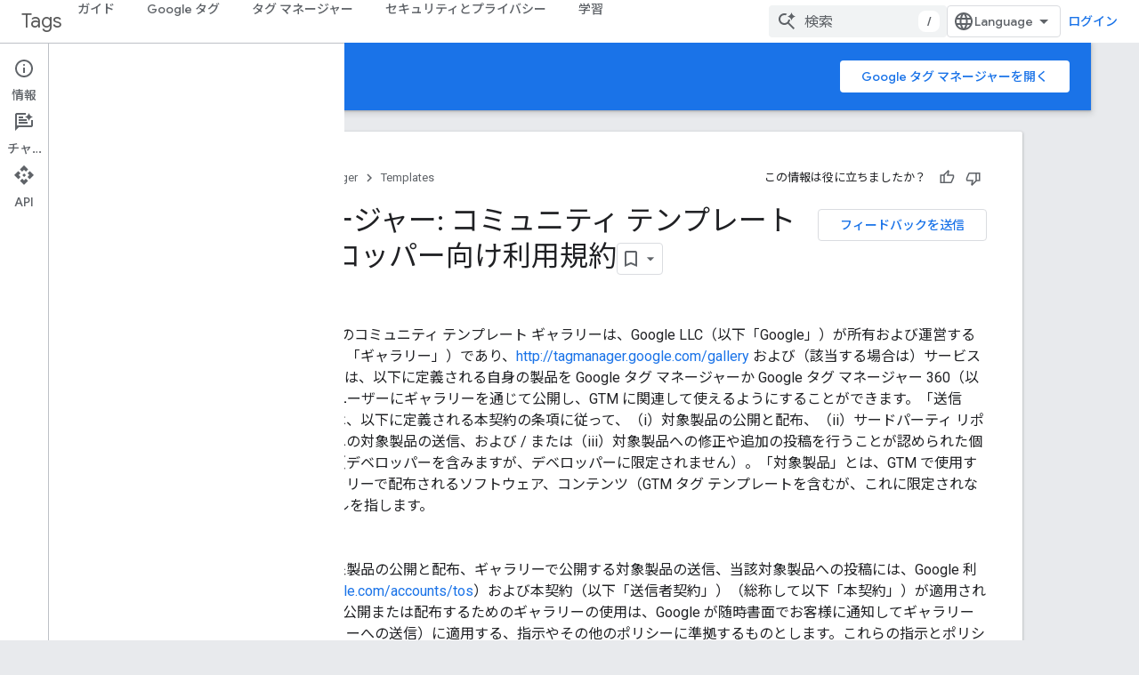

--- FILE ---
content_type: text/html; charset=utf-8
request_url: https://developers.google.com/tag-platform/tag-manager/templates/gallery-tos?hl=ja
body_size: 26192
content:









<!doctype html>
<html 
      lang="ja-x-mtfrom-en"
      dir="ltr">
  <head>
    <meta name="google-signin-client-id" content="721724668570-nbkv1cfusk7kk4eni4pjvepaus73b13t.apps.googleusercontent.com"><meta name="google-signin-scope"
          content="profile email https://www.googleapis.com/auth/developerprofiles https://www.googleapis.com/auth/developerprofiles.award https://www.googleapis.com/auth/devprofiles.full_control.firstparty"><meta property="og:site_name" content="Google for Developers">
    <meta property="og:type" content="website"><meta name="theme-color" content="#1a73e8"><meta charset="utf-8">
    <meta content="IE=Edge" http-equiv="X-UA-Compatible">
    <meta name="viewport" content="width=device-width, initial-scale=1">
    

    <link rel="manifest" href="/_pwa/developers/manifest.json"
          crossorigin="use-credentials">
    <link rel="preconnect" href="//www.gstatic.com" crossorigin>
    <link rel="preconnect" href="//fonts.gstatic.com" crossorigin>
    <link rel="preconnect" href="//fonts.googleapis.com" crossorigin>
    <link rel="preconnect" href="//apis.google.com" crossorigin>
    <link rel="preconnect" href="//www.google-analytics.com" crossorigin><link rel="stylesheet" href="//fonts.googleapis.com/css?family=Google+Sans:400,500|Roboto:400,400italic,500,500italic,700,700italic|Roboto+Mono:400,500,700&display=swap">
      <link rel="stylesheet"
            href="//fonts.googleapis.com/css2?family=Material+Icons&family=Material+Symbols+Outlined&display=block"><link rel="stylesheet" href="//fonts.googleapis.com/earlyaccess/notosansjp.css"><link rel="stylesheet" href="https://www.gstatic.com/devrel-devsite/prod/v3df8aae39978de8281d519c083a1ff09816fe422ab8f1bf9f8e360a62fb9949d/developers/css/app.css">
      <link rel="shortcut icon" href="https://www.gstatic.com/devrel-devsite/prod/v3df8aae39978de8281d519c083a1ff09816fe422ab8f1bf9f8e360a62fb9949d/developers/images/favicon-new.png">
    <link rel="apple-touch-icon" href="https://www.gstatic.com/devrel-devsite/prod/v3df8aae39978de8281d519c083a1ff09816fe422ab8f1bf9f8e360a62fb9949d/developers/images/touchicon-180-new.png"><link rel="canonical" href="https://developers.google.com/tag-platform/tag-manager/templates/gallery-tos?hl=ja"><link rel="search" type="application/opensearchdescription+xml"
            title="Google for Developers" href="https://developers.google.com/s/opensearch.xml?hl=ja">
      <link rel="alternate" hreflang="en"
          href="https://developers.google.com/tag-platform/tag-manager/templates/gallery-tos" /><link rel="alternate" hreflang="x-default" href="https://developers.google.com/tag-platform/tag-manager/templates/gallery-tos" /><link rel="alternate" hreflang="ar"
          href="https://developers.google.com/tag-platform/tag-manager/templates/gallery-tos?hl=ar" /><link rel="alternate" hreflang="bn"
          href="https://developers.google.com/tag-platform/tag-manager/templates/gallery-tos?hl=bn" /><link rel="alternate" hreflang="zh-Hans"
          href="https://developers.google.com/tag-platform/tag-manager/templates/gallery-tos?hl=zh-cn" /><link rel="alternate" hreflang="zh-Hant"
          href="https://developers.google.com/tag-platform/tag-manager/templates/gallery-tos?hl=zh-tw" /><link rel="alternate" hreflang="fa"
          href="https://developers.google.com/tag-platform/tag-manager/templates/gallery-tos?hl=fa" /><link rel="alternate" hreflang="fr"
          href="https://developers.google.com/tag-platform/tag-manager/templates/gallery-tos?hl=fr" /><link rel="alternate" hreflang="de"
          href="https://developers.google.com/tag-platform/tag-manager/templates/gallery-tos?hl=de" /><link rel="alternate" hreflang="he"
          href="https://developers.google.com/tag-platform/tag-manager/templates/gallery-tos?hl=he" /><link rel="alternate" hreflang="hi"
          href="https://developers.google.com/tag-platform/tag-manager/templates/gallery-tos?hl=hi" /><link rel="alternate" hreflang="id"
          href="https://developers.google.com/tag-platform/tag-manager/templates/gallery-tos?hl=id" /><link rel="alternate" hreflang="it"
          href="https://developers.google.com/tag-platform/tag-manager/templates/gallery-tos?hl=it" /><link rel="alternate" hreflang="ja"
          href="https://developers.google.com/tag-platform/tag-manager/templates/gallery-tos?hl=ja" /><link rel="alternate" hreflang="ko"
          href="https://developers.google.com/tag-platform/tag-manager/templates/gallery-tos?hl=ko" /><link rel="alternate" hreflang="pl"
          href="https://developers.google.com/tag-platform/tag-manager/templates/gallery-tos?hl=pl" /><link rel="alternate" hreflang="pt-BR"
          href="https://developers.google.com/tag-platform/tag-manager/templates/gallery-tos?hl=pt-br" /><link rel="alternate" hreflang="ru"
          href="https://developers.google.com/tag-platform/tag-manager/templates/gallery-tos?hl=ru" /><link rel="alternate" hreflang="es"
          href="https://developers.google.com/tag-platform/tag-manager/templates/gallery-tos?hl=es" /><link rel="alternate" hreflang="es-419"
          href="https://developers.google.com/tag-platform/tag-manager/templates/gallery-tos?hl=es-419" /><link rel="alternate" hreflang="th"
          href="https://developers.google.com/tag-platform/tag-manager/templates/gallery-tos?hl=th" /><link rel="alternate" hreflang="tr"
          href="https://developers.google.com/tag-platform/tag-manager/templates/gallery-tos?hl=tr" /><link rel="alternate" hreflang="vi"
          href="https://developers.google.com/tag-platform/tag-manager/templates/gallery-tos?hl=vi" /><title>Google タグ マネージャー: コミュニティ テンプレート ギャラリーのデベロッパー向け利用規約 &nbsp;|&nbsp; Google Tag Manager Templates &nbsp;|&nbsp; Google for Developers</title>

<meta property="og:title" content="Google タグ マネージャー: コミュニティ テンプレート ギャラリーのデベロッパー向け利用規約 &nbsp;|&nbsp; Google Tag Manager Templates &nbsp;|&nbsp; Google for Developers"><meta property="og:url" content="https://developers.google.com/tag-platform/tag-manager/templates/gallery-tos?hl=ja"><meta property="og:image" content="https://www.gstatic.com/devrel-devsite/prod/v3df8aae39978de8281d519c083a1ff09816fe422ab8f1bf9f8e360a62fb9949d/developers/images/opengraph/google-blue.png">
  <meta property="og:image:width" content="1200">
  <meta property="og:image:height" content="675"><meta property="og:locale" content="ja"><meta name="twitter:card" content="summary_large_image"><script type="application/ld+json">
  {
    "@context": "https://schema.org",
    "@type": "Article",
    
    "headline": "Google タグ マネージャー: コミュニティ テンプレート ギャラリーのデベロッパー向け利用規約"
  }
</script><script type="application/ld+json">
  {
    "@context": "https://schema.org",
    "@type": "BreadcrumbList",
    "itemListElement": [{
      "@type": "ListItem",
      "position": 1,
      "name": "Tags",
      "item": "https://developers.google.com/tag-platform"
    },{
      "@type": "ListItem",
      "position": 2,
      "name": "Tag Manager",
      "item": "https://developers.google.com/tag-platform/tag-manager"
    },{
      "@type": "ListItem",
      "position": 3,
      "name": "Templates",
      "item": "https://developers.google.com/tag-platform/tag-manager/templates"
    },{
      "@type": "ListItem",
      "position": 4,
      "name": "Google タグ マネージャー: コミュニティ テンプレート ギャラリーのデベロッパー向け利用規約",
      "item": "https://developers.google.com/tag-platform/tag-manager/templates/gallery-tos"
    }]
  }
  </script><link rel="alternate machine-translated-from" hreflang="en"
        href="https://developers.google.com/tag-platform/tag-manager/templates/gallery-tos?hl=en">
  

  

  


    
      <link rel="stylesheet" href="/extras.css"></head>
  <body class="color-scheme--light"
        template="page"
        theme="google-blue"
        type="article"
        
        
        
        layout="docs"
        
        
        
        
        
          
            concierge='closed'
          
        
        display-toc
        pending>
  
    <devsite-progress type="indeterminate" id="app-progress"></devsite-progress>
  
  
    <a href="#main-content" class="skip-link button">
      
      メイン コンテンツにスキップ
    </a>
    <section class="devsite-wrapper">
      <devsite-cookie-notification-bar></devsite-cookie-notification-bar><devsite-header role="banner">
  
    





















<div class="devsite-header--inner" data-nosnippet>
  <div class="devsite-top-logo-row-wrapper-wrapper">
    <div class="devsite-top-logo-row-wrapper">
      <div class="devsite-top-logo-row">
        <button type="button" id="devsite-hamburger-menu"
          class="devsite-header-icon-button button-flat material-icons gc-analytics-event"
          data-category="Site-Wide Custom Events"
          data-label="Navigation menu button"
          visually-hidden
          aria-label="メニューを開く">
        </button>
        
<div class="devsite-product-name-wrapper">

  
    
  



  
  
  <span class="devsite-product-name">
    <ul class="devsite-breadcrumb-list"
  >
  
  <li class="devsite-breadcrumb-item
             ">
    
    
    
      
      
        
  <a href="https://developers.google.com/tag-platform?hl=ja"
      
        class="devsite-breadcrumb-link gc-analytics-event"
      
        data-category="Site-Wide Custom Events"
      
        data-label="Upper Header"
      
        data-value="1"
      
        track-type="globalNav"
      
        track-name="breadcrumb"
      
        track-metadata-position="1"
      
        track-metadata-eventdetail="Tags"
      
    >
    
          Tags
        
  </a>
  
      
    
  </li>
  
</ul>
  </span>

</div>
        <div class="devsite-top-logo-row-middle">
          <div class="devsite-header-upper-tabs">
            
              
              
  <devsite-tabs class="upper-tabs">

    <nav class="devsite-tabs-wrapper" aria-label="上部のタブ">
      
        
          <tab  >
            
    <a href="https://developers.google.com/tag-platform/devguides/events?hl=ja"
    class="devsite-tabs-content gc-analytics-event "
      track-metadata-eventdetail="https://developers.google.com/tag-platform/devguides/events?hl=ja"
    
       track-type="nav"
       track-metadata-position="nav - ガイド"
       track-metadata-module="primary nav"
       
       
         
           data-category="Site-Wide Custom Events"
         
           data-label="Tab: ガイド"
         
           track-name="ガイド"
         
       >
    ガイド
  
    </a>
    
  
          </tab>
        
      
        
          <tab  >
            
    <a href="https://developers.google.com/tag-platform/gtagjs?hl=ja"
    class="devsite-tabs-content gc-analytics-event "
      track-metadata-eventdetail="https://developers.google.com/tag-platform/gtagjs?hl=ja"
    
       track-type="nav"
       track-metadata-position="nav - google タグ"
       track-metadata-module="primary nav"
       
       
         
           data-category="Site-Wide Custom Events"
         
           data-label="Tab: Google タグ"
         
           track-name="google タグ"
         
       >
    Google タグ
  
    </a>
    
  
          </tab>
        
      
        
          <tab  >
            
    <a href="https://developers.google.com/tag-platform/tag-manager?hl=ja"
    class="devsite-tabs-content gc-analytics-event "
      track-metadata-eventdetail="https://developers.google.com/tag-platform/tag-manager?hl=ja"
    
       track-type="nav"
       track-metadata-position="nav - タグ マネージャー"
       track-metadata-module="primary nav"
       
       
         
           data-category="Site-Wide Custom Events"
         
           data-label="Tab: タグ マネージャー"
         
           track-name="タグ マネージャー"
         
       >
    タグ マネージャー
  
    </a>
    
  
          </tab>
        
      
        
          <tab  >
            
    <a href="https://developers.google.com/tag-platform/security?hl=ja"
    class="devsite-tabs-content gc-analytics-event "
      track-metadata-eventdetail="https://developers.google.com/tag-platform/security?hl=ja"
    
       track-type="nav"
       track-metadata-position="nav - セキュリティとプライバシー"
       track-metadata-module="primary nav"
       
       
         
           data-category="Site-Wide Custom Events"
         
           data-label="Tab: セキュリティとプライバシー"
         
           track-name="セキュリティとプライバシー"
         
       >
    セキュリティとプライバシー
  
    </a>
    
  
          </tab>
        
      
        
          <tab  >
            
    <a href="https://developers.google.com/tag-platform/learn?hl=ja"
    class="devsite-tabs-content gc-analytics-event "
      track-metadata-eventdetail="https://developers.google.com/tag-platform/learn?hl=ja"
    
       track-type="nav"
       track-metadata-position="nav - 学習"
       track-metadata-module="primary nav"
       
       
         
           data-category="Site-Wide Custom Events"
         
           data-label="Tab: 学習"
         
           track-name="学習"
         
       >
    学習
  
    </a>
    
  
          </tab>
        
      
    </nav>

  </devsite-tabs>

            
           </div>
          
<devsite-search
    enable-signin
    enable-search
    enable-suggestions
      enable-query-completion
    
    enable-search-summaries
    project-name="Google Tag Manager Templates"
    tenant-name="Google for Developers"
    project-scope="/tag-platform/tag-manager/templates"
    url-scoped="https://developers.google.com/s/results/tag-platform/tag-manager/templates?hl=ja"
    
    
    
    >
  <form class="devsite-search-form" action="https://developers.google.com/s/results?hl=ja" method="GET">
    <div class="devsite-search-container">
      <button type="button"
              search-open
              class="devsite-search-button devsite-header-icon-button button-flat material-icons"
              
              aria-label="検索を開始"></button>
      <div class="devsite-searchbox">
        <input
          aria-activedescendant=""
          aria-autocomplete="list"
          
          aria-label="検索"
          aria-expanded="false"
          aria-haspopup="listbox"
          autocomplete="off"
          class="devsite-search-field devsite-search-query"
          name="q"
          
          placeholder="検索"
          role="combobox"
          type="text"
          value=""
          >
          <div class="devsite-search-image material-icons" aria-hidden="true">
            
              <svg class="devsite-search-ai-image" width="24" height="24" viewBox="0 0 24 24" fill="none" xmlns="http://www.w3.org/2000/svg">
                  <g clip-path="url(#clip0_6641_386)">
                    <path d="M19.6 21L13.3 14.7C12.8 15.1 12.225 15.4167 11.575 15.65C10.925 15.8833 10.2333 16 9.5 16C7.68333 16 6.14167 15.375 4.875 14.125C3.625 12.8583 3 11.3167 3 9.5C3 7.68333 3.625 6.15 4.875 4.9C6.14167 3.63333 7.68333 3 9.5 3C10.0167 3 10.5167 3.05833 11 3.175C11.4833 3.275 11.9417 3.43333 12.375 3.65L10.825 5.2C10.6083 5.13333 10.3917 5.08333 10.175 5.05C9.95833 5.01667 9.73333 5 9.5 5C8.25 5 7.18333 5.44167 6.3 6.325C5.43333 7.19167 5 8.25 5 9.5C5 10.75 5.43333 11.8167 6.3 12.7C7.18333 13.5667 8.25 14 9.5 14C10.6667 14 11.6667 13.625 12.5 12.875C13.35 12.1083 13.8417 11.15 13.975 10H15.975C15.925 10.6333 15.7833 11.2333 15.55 11.8C15.3333 12.3667 15.05 12.8667 14.7 13.3L21 19.6L19.6 21ZM17.5 12C17.5 10.4667 16.9667 9.16667 15.9 8.1C14.8333 7.03333 13.5333 6.5 12 6.5C13.5333 6.5 14.8333 5.96667 15.9 4.9C16.9667 3.83333 17.5 2.53333 17.5 0.999999C17.5 2.53333 18.0333 3.83333 19.1 4.9C20.1667 5.96667 21.4667 6.5 23 6.5C21.4667 6.5 20.1667 7.03333 19.1 8.1C18.0333 9.16667 17.5 10.4667 17.5 12Z" fill="#5F6368"/>
                  </g>
                <defs>
                <clipPath id="clip0_6641_386">
                <rect width="24" height="24" fill="white"/>
                </clipPath>
                </defs>
              </svg>
            
          </div>
          <div class="devsite-search-shortcut-icon-container" aria-hidden="true">
            <kbd class="devsite-search-shortcut-icon">/</kbd>
          </div>
      </div>
    </div>
  </form>
  <button type="button"
          search-close
          class="devsite-search-button devsite-header-icon-button button-flat material-icons"
          
          aria-label="検索を閉じる"></button>
</devsite-search>

        </div>

        

          

          

          

          
<devsite-language-selector>
  <ul role="presentation">
    
    
    <li role="presentation">
      <a role="menuitem" lang="en"
        >English</a>
    </li>
    
    <li role="presentation">
      <a role="menuitem" lang="de"
        >Deutsch</a>
    </li>
    
    <li role="presentation">
      <a role="menuitem" lang="es"
        >Español</a>
    </li>
    
    <li role="presentation">
      <a role="menuitem" lang="es_419"
        >Español – América Latina</a>
    </li>
    
    <li role="presentation">
      <a role="menuitem" lang="fr"
        >Français</a>
    </li>
    
    <li role="presentation">
      <a role="menuitem" lang="id"
        >Indonesia</a>
    </li>
    
    <li role="presentation">
      <a role="menuitem" lang="it"
        >Italiano</a>
    </li>
    
    <li role="presentation">
      <a role="menuitem" lang="pl"
        >Polski</a>
    </li>
    
    <li role="presentation">
      <a role="menuitem" lang="pt_br"
        >Português – Brasil</a>
    </li>
    
    <li role="presentation">
      <a role="menuitem" lang="vi"
        >Tiếng Việt</a>
    </li>
    
    <li role="presentation">
      <a role="menuitem" lang="tr"
        >Türkçe</a>
    </li>
    
    <li role="presentation">
      <a role="menuitem" lang="ru"
        >Русский</a>
    </li>
    
    <li role="presentation">
      <a role="menuitem" lang="he"
        >עברית</a>
    </li>
    
    <li role="presentation">
      <a role="menuitem" lang="ar"
        >العربيّة</a>
    </li>
    
    <li role="presentation">
      <a role="menuitem" lang="fa"
        >فارسی</a>
    </li>
    
    <li role="presentation">
      <a role="menuitem" lang="hi"
        >हिंदी</a>
    </li>
    
    <li role="presentation">
      <a role="menuitem" lang="bn"
        >বাংলা</a>
    </li>
    
    <li role="presentation">
      <a role="menuitem" lang="th"
        >ภาษาไทย</a>
    </li>
    
    <li role="presentation">
      <a role="menuitem" lang="zh_cn"
        >中文 – 简体</a>
    </li>
    
    <li role="presentation">
      <a role="menuitem" lang="zh_tw"
        >中文 – 繁體</a>
    </li>
    
    <li role="presentation">
      <a role="menuitem" lang="ja"
        >日本語</a>
    </li>
    
    <li role="presentation">
      <a role="menuitem" lang="ko"
        >한국어</a>
    </li>
    
  </ul>
</devsite-language-selector>


          

        

        
          <devsite-user 
                        
                        
                          enable-profiles
                        
                        
                          fp-auth
                        
                        id="devsite-user">
            
              
              <span class="button devsite-top-button" aria-hidden="true" visually-hidden>ログイン</span>
            
          </devsite-user>
        
        
        
      </div>
    </div>
  </div>



  <div class="devsite-collapsible-section
    
      devsite-header-no-lower-tabs
    ">
    <div class="devsite-header-background">
      
        
          <div class="devsite-product-id-row"
           >
            <div class="devsite-product-description-row">
              
                
                <div class="devsite-product-id">
                  
                  
                  
                    <ul class="devsite-breadcrumb-list"
  
    aria-label="下部ヘッダーのパンくずリスト">
  
  <li class="devsite-breadcrumb-item
             ">
    
    
    
      
        
  <a href="https://developers.google.com/tag-platform/tag-manager?hl=ja"
      
        class="devsite-breadcrumb-link gc-analytics-event"
      
        data-category="Site-Wide Custom Events"
      
        data-label="Lower Header"
      
        data-value="1"
      
        track-type="globalNav"
      
        track-name="breadcrumb"
      
        track-metadata-position="1"
      
        track-metadata-eventdetail="Tag Manager"
      
    >
    
          Tag Manager
        
  </a>
  
      
    
  </li>
  
  <li class="devsite-breadcrumb-item
             ">
    
      
      <div class="devsite-breadcrumb-guillemet material-icons" aria-hidden="true"></div>
    
    
    
      
        
  <a href="https://developers.google.com/tag-platform/tag-manager/templates?hl=ja"
      
        class="devsite-breadcrumb-link gc-analytics-event"
      
        data-category="Site-Wide Custom Events"
      
        data-label="Lower Header"
      
        data-value="2"
      
        track-type="globalNav"
      
        track-name="breadcrumb"
      
        track-metadata-position="2"
      
        track-metadata-eventdetail="Google Tag Manager Templates"
      
    >
    
          Templates
        
  </a>
  
      
    
  </li>
  
</ul>
                </div>
                
              
              
            </div>
            
              <div class="devsite-product-button-row">
  

  
  <a href="https://tagmanager.google.com/?hl=ja"
  
    
      class="button
             
             "
    
    
    >Google タグ マネージャーを開く</a>

</div>
            
          </div>
          
        
      
      
    </div>
  </div>

</div>



  
</devsite-header>
      <devsite-book-nav scrollbars hidden>
        
          





















<div class="devsite-book-nav-filter"
     hidden>
  <span class="filter-list-icon material-icons" aria-hidden="true"></span>
  <input type="text"
         placeholder="フィルタ"
         
         aria-label="フィルタ テキストを入力"
         role="searchbox">
  
  <span class="filter-clear-button hidden"
        data-title="フィルタをクリア"
        aria-label="フィルタをクリア"
        role="button"
        tabindex="0"></span>
</div>

<nav class="devsite-book-nav devsite-nav nocontent"
     aria-label="サイドメニュー">
  <div class="devsite-mobile-header">
    <button type="button"
            id="devsite-close-nav"
            class="devsite-header-icon-button button-flat material-icons gc-analytics-event"
            data-category="Site-Wide Custom Events"
            data-label="Close navigation"
            aria-label="ナビゲーションを閉じる">
    </button>
    <div class="devsite-product-name-wrapper">

  
    
  


  
      <span class="devsite-product-name">
        
        
        <ul class="devsite-breadcrumb-list"
  >
  
  <li class="devsite-breadcrumb-item
             ">
    
    
    
      
      
        
  <a href="https://developers.google.com/tag-platform?hl=ja"
      
        class="devsite-breadcrumb-link gc-analytics-event"
      
        data-category="Site-Wide Custom Events"
      
        data-label="Upper Header"
      
        data-value="1"
      
        track-type="globalNav"
      
        track-name="breadcrumb"
      
        track-metadata-position="1"
      
        track-metadata-eventdetail="Tags"
      
    >
    
          Tags
        
  </a>
  
      
    
  </li>
  
</ul>
      </span>
    

</div>
  </div>

  <div class="devsite-book-nav-wrapper">
    <div class="devsite-mobile-nav-top">
      
        <ul class="devsite-nav-list">
          
            <li class="devsite-nav-item">
              
  
  <a href="/tag-platform/devguides/events"
    
       class="devsite-nav-title gc-analytics-event
              
              "
    

    
      
        data-category="Site-Wide Custom Events"
      
        data-label="Tab: ガイド"
      
        track-name="ガイド"
      
    
     data-category="Site-Wide Custom Events"
     data-label="Responsive Tab: ガイド"
     track-type="globalNav"
     track-metadata-eventDetail="globalMenu"
     track-metadata-position="nav">
  
    <span class="devsite-nav-text" tooltip >
      ガイド
   </span>
    
  
  </a>
  

  
              
            </li>
          
            <li class="devsite-nav-item">
              
  
  <a href="/tag-platform/gtagjs"
    
       class="devsite-nav-title gc-analytics-event
              
              "
    

    
      
        data-category="Site-Wide Custom Events"
      
        data-label="Tab: Google タグ"
      
        track-name="google タグ"
      
    
     data-category="Site-Wide Custom Events"
     data-label="Responsive Tab: Google タグ"
     track-type="globalNav"
     track-metadata-eventDetail="globalMenu"
     track-metadata-position="nav">
  
    <span class="devsite-nav-text" tooltip >
      Google タグ
   </span>
    
  
  </a>
  

  
              
            </li>
          
            <li class="devsite-nav-item">
              
  
  <a href="/tag-platform/tag-manager"
    
       class="devsite-nav-title gc-analytics-event
              
              "
    

    
      
        data-category="Site-Wide Custom Events"
      
        data-label="Tab: タグ マネージャー"
      
        track-name="タグ マネージャー"
      
    
     data-category="Site-Wide Custom Events"
     data-label="Responsive Tab: タグ マネージャー"
     track-type="globalNav"
     track-metadata-eventDetail="globalMenu"
     track-metadata-position="nav">
  
    <span class="devsite-nav-text" tooltip >
      タグ マネージャー
   </span>
    
  
  </a>
  

  
              
            </li>
          
            <li class="devsite-nav-item">
              
  
  <a href="/tag-platform/security"
    
       class="devsite-nav-title gc-analytics-event
              
              "
    

    
      
        data-category="Site-Wide Custom Events"
      
        data-label="Tab: セキュリティとプライバシー"
      
        track-name="セキュリティとプライバシー"
      
    
     data-category="Site-Wide Custom Events"
     data-label="Responsive Tab: セキュリティとプライバシー"
     track-type="globalNav"
     track-metadata-eventDetail="globalMenu"
     track-metadata-position="nav">
  
    <span class="devsite-nav-text" tooltip >
      セキュリティとプライバシー
   </span>
    
  
  </a>
  

  
              
            </li>
          
            <li class="devsite-nav-item">
              
  
  <a href="/tag-platform/learn"
    
       class="devsite-nav-title gc-analytics-event
              
              "
    

    
      
        data-category="Site-Wide Custom Events"
      
        data-label="Tab: 学習"
      
        track-name="学習"
      
    
     data-category="Site-Wide Custom Events"
     data-label="Responsive Tab: 学習"
     track-type="globalNav"
     track-metadata-eventDetail="globalMenu"
     track-metadata-position="nav">
  
    <span class="devsite-nav-text" tooltip >
      学習
   </span>
    
  
  </a>
  

  
              
            </li>
          
          
          
        </ul>
      
    </div>
    
  </div>
</nav>
        
      </devsite-book-nav>
      <section id="gc-wrapper">
        <main role="main" id="main-content" class="devsite-main-content"
            
              
              has-sidebar
            >
          <div class="devsite-sidebar">
            <div class="devsite-sidebar-content">
                
                <devsite-toc class="devsite-nav"
                            role="navigation"
                            aria-label="このページの内容"
                            depth="2"
                            scrollbars
                  ></devsite-toc>
                <devsite-recommendations-sidebar class="nocontent devsite-nav">
                </devsite-recommendations-sidebar>
            </div>
          </div>
          <devsite-content>
            
              












<article class="devsite-article">
  
  
  
  
  

  <div class="devsite-article-meta nocontent" role="navigation">
    
    
    <ul class="devsite-breadcrumb-list"
  
    aria-label="パンくずリスト">
  
  <li class="devsite-breadcrumb-item
             ">
    
    
    
      
        
  <a href="https://developers.google.com/?hl=ja"
      
        class="devsite-breadcrumb-link gc-analytics-event"
      
        data-category="Site-Wide Custom Events"
      
        data-label="Breadcrumbs"
      
        data-value="1"
      
        track-type="globalNav"
      
        track-name="breadcrumb"
      
        track-metadata-position="1"
      
        track-metadata-eventdetail=""
      
    >
    
          ホーム
        
  </a>
  
      
    
  </li>
  
  <li class="devsite-breadcrumb-item
             ">
    
      
      <div class="devsite-breadcrumb-guillemet material-icons" aria-hidden="true"></div>
    
    
    
      
        
  <a href="https://developers.google.com/products?hl=ja"
      
        class="devsite-breadcrumb-link gc-analytics-event"
      
        data-category="Site-Wide Custom Events"
      
        data-label="Breadcrumbs"
      
        data-value="2"
      
        track-type="globalNav"
      
        track-name="breadcrumb"
      
        track-metadata-position="2"
      
        track-metadata-eventdetail=""
      
    >
    
          プロダクト
        
  </a>
  
      
    
  </li>
  
  <li class="devsite-breadcrumb-item
             ">
    
      
      <div class="devsite-breadcrumb-guillemet material-icons" aria-hidden="true"></div>
    
    
    
      
        
  <a href="https://developers.google.com/tag-platform?hl=ja"
      
        class="devsite-breadcrumb-link gc-analytics-event"
      
        data-category="Site-Wide Custom Events"
      
        data-label="Breadcrumbs"
      
        data-value="3"
      
        track-type="globalNav"
      
        track-name="breadcrumb"
      
        track-metadata-position="3"
      
        track-metadata-eventdetail="Tags"
      
    >
    
          Tags
        
  </a>
  
      
    
  </li>
  
  <li class="devsite-breadcrumb-item
             ">
    
      
      <div class="devsite-breadcrumb-guillemet material-icons" aria-hidden="true"></div>
    
    
    
      
        
  <a href="https://developers.google.com/tag-platform/tag-manager?hl=ja"
      
        class="devsite-breadcrumb-link gc-analytics-event"
      
        data-category="Site-Wide Custom Events"
      
        data-label="Breadcrumbs"
      
        data-value="4"
      
        track-type="globalNav"
      
        track-name="breadcrumb"
      
        track-metadata-position="4"
      
        track-metadata-eventdetail="Tag Manager"
      
    >
    
          Tag Manager
        
  </a>
  
      
    
  </li>
  
  <li class="devsite-breadcrumb-item
             ">
    
      
      <div class="devsite-breadcrumb-guillemet material-icons" aria-hidden="true"></div>
    
    
    
      
        
  <a href="https://developers.google.com/tag-platform/tag-manager/templates?hl=ja"
      
        class="devsite-breadcrumb-link gc-analytics-event"
      
        data-category="Site-Wide Custom Events"
      
        data-label="Breadcrumbs"
      
        data-value="5"
      
        track-type="globalNav"
      
        track-name="breadcrumb"
      
        track-metadata-position="5"
      
        track-metadata-eventdetail="Google Tag Manager Templates"
      
    >
    
          Templates
        
  </a>
  
      
    
  </li>
  
</ul>
    
      
    <devsite-thumb-rating position="header">
    </devsite-thumb-rating>
  
    
  </div>
  
    <devsite-feedback
  position="header"
  project-name="Google Tag Manager Templates"
  product-id="102259"
  bucket="tag-platform"
  context=""
  version="t-devsite-webserver-20260108-r00-rc00.474671392474021333"
  data-label="Send Feedback Button"
  track-type="feedback"
  track-name="sendFeedbackLink"
  track-metadata-position="header"
  class="nocontent"
  
  
  
    
      project-icon="https://developers.google.com/static/tag-platform/tag-manager/img/logo_google_tag_manager_color_1x_web_64dp.png?hl=ja"
    
  
  
    project-support-url="https://developers.google.com/tag-platform/support?hl=ja"
  
  
  >

  <button>
  
    
    フィードバックを送信
  
  </button>
</devsite-feedback>
  
    <h1 class="devsite-page-title" tabindex="-1">
      Google タグ マネージャー: コミュニティ テンプレート ギャラリーのデベロッパー向け利用規約<devsite-actions hidden data-nosnippet><devsite-feature-tooltip
      ack-key="AckCollectionsBookmarkTooltipDismiss"
      analytics-category="Site-Wide Custom Events"
      analytics-action-show="Callout Profile displayed"
      analytics-action-close="Callout Profile dismissed"
      analytics-label="Create Collection Callout"
      class="devsite-page-bookmark-tooltip nocontent"
      dismiss-button="true"
      id="devsite-collections-dropdown"
      
      dismiss-button-text="閉じる"

      
      close-button-text="OK">

    
    
      <devsite-bookmark></devsite-bookmark>
    

    <span slot="popout-heading">
      
      コレクションでコンテンツを整理
    </span>
    <span slot="popout-contents">
      
      必要に応じて、コンテンツの保存と分類を行います。
    </span>
  </devsite-feature-tooltip></devsite-actions>
  
      
    </h1>
  <div class="devsite-page-title-meta"><devsite-view-release-notes></devsite-view-release-notes></div>
  

  <devsite-toc class="devsite-nav"
    depth="2"
    devsite-toc-embedded
    >
  </devsite-toc>
  <div class="devsite-article-body clearfix
  ">

  
    
    
    


<ol>
  <li>
    はじめに</li>
  <ol>
    <li>
      Google タグ マネージャーのコミュニティ テンプレート ギャラリーは、Google LLC（以下「Google」）が所有および運営するギャラリー（以下総称して「ギャラリー」）であり、<a href="http://tagmanager.google.com/gallery?hl=ja">http://tagmanager.google.com/gallery</a> および（該当する場合は）サービス内で利用できます。送信者は、以下に定義される自身の製品を Google タグ マネージャーか Google タグ マネージャー 360（以下総称して「GTM」）のユーザーにギャラリーを通じて公開し、GTM に関連して使えるようにすることができます。「送信者」および「お客様」とは、以下に定義される本契約の条項に従って、（i）対象製品の公開と配布、（ii）サードパーティ リポジトリから本ギャラリーへの対象製品の送信、および / または（iii）対象製品への修正や追加の投稿を行うことが認められた個人または企業を指します（デベロッパーを含みますが、デベロッパーに限定されません）。「対象製品」とは、GTM で使用するために作成され、ギャラリーで配布されるソフトウェア、コンテンツ（GTM タグ テンプレートを含むが、これに限定されない）、デジタル マテリアルを指します。
    </li>
  </ol>
  <li>
    本契約への同意
  </li>
  <ol>
    <li>
      ギャラリーを使用する対象製品の公開と配布、ギャラリーで公開する対象製品の送信、当該対象製品への投稿には、Google 利用規約（<a href="https://www.google.com/accounts/tos?hl=ja">https://www.google.com/accounts/tos</a>）および本契約（以下「送信者契約」）（総称して以下「本契約」）が適用されます。加えて、対象製品を公開または配布するためのギャラリーの使用は、Google が随時書面でお客様に通知してギャラリーの使用（もしくはギャラリーへの送信）に適用する、指示やその他のポリシーに準拠するものとします。これらの指示とポリシー（以下、総称して「プログラム ポリシー」）は、随時改正されます。送信者契約、プログラム ポリシー、Google 利用規約の間で矛盾が生じる場合は、その矛盾する限度において、送信者契約、プログラム ポリシー、Google 利用規約の順に優先されるものとします。
    </li>
    <li>
      お客様が本契約に同意しない場合、ギャラリーに対象製品を送信したり、ギャラリーに投稿したり、ギャラリで対象製品を公開または配布したりすることはできません。</li>
    <li>
      お客様が（a）Google と法的拘束力のある契約を締結できる法定年齢に達していない、または（b）米国またはその他の国（お客様が居住しているか、お客様が Google のサービスを使用している国を含む）の法律によって Google のサービスの使用を禁止されている個人もしくは事業体である場合、ギャラリーを使用して対象製品を公開、配布したり、対象製品になんらかの投稿を行ったり、ギャラリーで公開する対象製品を送信したりすることはできず、本契約を締結することもできません。
    </li>
    <li>
      お客様は、本契約に同意するための全面的な権能、能力、権限を有していることを表明および保証するものとします。雇用主またはその他の事業体を代表または代理して本契約に拘束されることに同意するお客様は、当該雇用主またはその他の事業体を本契約に拘束する完全な法的権限を有していることを表明および保証するものとします。お客様が必要な権限を有していない場合は、雇用主もしくはその他の事業体を代表または代理して、本契約に同意することも、ギャラリーを使用することもできません。お客様が個人として、ご自身のためまたは法人を代表して本契約に同意する場合は、ご自身が 18 歳以上であることを表明することになります。
    </li>
    <li>
      ギャラリーで公開する対象製品をお客様が提供する際には、プログラム ポリシーで規定されている指示と方法に従って対象製品（ならびに連絡先情報と製品の詳細）を送信する必要があります。
    </li>
  </ol>
  <li>
    お客様によるギャラリーへの送信とギャラリーの使用
  </li>
  <ol>
    <li>
      後述の第 4 項でお客様が許諾するライセンスの権利を除き、Google は本契約に基づき、対象製品に関してお客様（またはお客様のライセンサー）からいかなる権利、所有権、または利益（当該対象製品に含まれる知的所有権を含む）も取得しないことに同意します。
    </li>
    <li>
      お客様は、対象製品の送信、対象製品への投稿、またはギャラリーのその他の使用を（a）本契約および該当するギャラリー ポリシー、ならびに（b）該当する地域において適用される法律、規則、または一般に認められた慣行もしくはガイドライン（米国またはその他の該当国におけるデータおよびソフトウェアの輸出入に関する法律を含む）で認められている目的でのみ行うことに同意するものとします。
    </li>
    <li>
      お客様は、ギャラリーを使用して対象製品を公開するにあたり、ユーザーのプライバシーおよび法的権利を保護することに同意するものとします。ユーザーがお客様に提供する情報や、お客様の対象製品がアクセスまたは使用する情報に、ユーザー名、パスワード、またはその他のログイン情報や個人情報が含まれる場合、お客様はそうした情報がお客様の対象製品で利用可能になることをユーザーに認識させ、当該ユーザーに対してプライバシーに関する法的に十分な通知と保護を行う必要があります。また、お客様の対象製品による当該情報の使用については、ユーザーがお客様に許可する限定された目的においての使用のみが認められます。お客様の対象製品にユーザーから提供された個人情報または機密情報が保存される場合は、安全に、かつ必要な期間に限ってこれを行う必要があります。ただし、ユーザーがお客様との間で別途、お客様の対象製品（他の製品またはアプリケーションを含まない）に直接関係する個人情報または機密情報をお客様もしくはお客様の対象製品が保存または使用することを許可する契約に同意した場合、お客様による当該情報の使用には当該契約の規定が適用されます。ユーザーからお客様の対象製品に Google アカウントの情報が提供される場合、お客様の対象製品では、ユーザーが許可するタイミングで、かつユーザーが許可する限定された目的においてのみ、当該情報を使用してユーザーの Google アカウントにアクセスすることが認められます。
    </li>
    <li>
      禁止される行為。
    </li>
    <ol>
      <li>
        お客様は、ギャラリーに関して、プログラム ポリシーに違反する行為、および（1）第三者の利用規約に故意に違反する行為、（2）適用される法律や規則に違反する行為、または名誉毀損や詐欺に当たる行為（他人になりすましたり、実際には代理人でない組織の代理人だと装ったりする行為を含むが、これらに限定されない）、（3）同じ内容の反復投稿や誤解を与えかねない行いによってユーザー エクスペリエンスを損なうスパム行為、ならびに（4）個人情報や機密情報（クレジット カード番号、医療情報、SSN、一般公開されていないその他の情報など）を取り扱う行為に一切関与しないことに同意するものとします。かかる行為には、対象製品やその他のマテリアル（対象製品やサイトに提供されるリンクを含む）の開発（および開発への貢献）や配布も含まれます。
      </li>
      <li>
        お客様は、Google が提供するインターフェースまたは承認された方法以外の手段でギャラリーにアクセスしない（アクセスを試みない）ことに同意するものとします。ただし、Google との個別の契約において特別な許可を得ている場合は除きます。
      </li>
      <li>
        お客様は、ギャラリーを模倣したサイトまたはギャラリーであるように装ったサイトにユーザーを誘導してはならず、そのようなサイトへのリンクを提供してもなりません。
      </li>
      <li>
        お客様は、お客様がギャラリーで公開している対象製品（またはギャラリーで公開されている対象製品に対して行った投稿）と、そうした公開や投稿を行ったご自身の行為の結果（Google またはユーザーが被る可能性のある、あらゆるデータの損失や損害を含むが、これに限定されない）について、お客様自身が単独で責任を負うこと（および Google がお客様または第三者に対する責任を一切負わないこと）に同意するものとします。
      </li>
      <li>
        お客様は、本契約、適用される第三者の契約および利用規約、ならびにすべての適用される法律や規則で定められたお客様の義務の不履行について、またそれにより生じた（Google および第三者が被る可能性のある、あらゆる損失や損害を含む）結果について、お客様が単独で責任を負うこと（および Google がお客様または第三者に対する責任を一切負わないこと）に同意するものとします。
      </li>
      <li>
        Google は送信された対象製品をギャラリーに掲載する義務を負わず、Google の独自の裁量で（1）対象製品を公開しないという判断を下すことができ、（2）掲載された対象製品の一部またはすべてを削除する権限を有し、また（3）対象製品を任意の順序で掲載する権限を有するものとします。
      </li>
    </ol>
  </ol>
  <li>
    ライセンス許諾
  </li>
  <ol>
    <li>
      お客様は、Google とその関係会社に対して全世界における非独占的な無償ライセンスを付与し、（a）対象製品（該当する場合は、対象製品に対してお客様が行った投稿を含む）と対象製品に含まれるコンテンツ、対象製品がアクセスするコンテンツ、および対象製品を介して転送されるコンテンツをホスト、リンク、コピー、翻訳、公衆実演、複製、公衆展示、テスト、配布、使用すること、ならびに（b）ギャラリーの運営とマーケティングに関連する管理およびデモンストレーションの目的で、対象製品（該当する場合は、対象製品に対してお客様が行った投稿を含む）をコピー、実行、展示、使用することを許可するものとします。
    </li>
    <li>
      お客様はユーザーに対して、対象製品（該当する場合は、対象製品に対してお客様が行った投稿を含む）および GTM に関連して対象製品に含まれるコンテンツ、対象製品がアクセスするコンテンツまたは対象製品を介して転送されるコンテンツを Apache ライセンス バージョン 2.0（<a href="https://www.apache.org/licenses/LICENSE-2.0">https://www.apache.org/licenses/LICENSE-2.0</a>）の条項に従って実行、表示、使用できる、全世界における非独占的で永続的なライセンスを付与するものとします。
    </li>
    <li>
      Google は、本契約上の義務の履行と権利の行使に関連して、コンサルタントおよびその他の請負業者を使用することができます。ただし、当該コンサルタントおよび請負業者も、Google と同一の義務を負うことを条件とします。本契約が終了した後、Google はお客様の対象製品をギャラリーで公開、配布しないものとします。ただし、対象製品のコピー（対象製品への投稿を含む）は、ギャラリーをサポートする目的で保持および使用できるものとします。
    </li>
    <li>
      お客様は、対象製品（該当する場合は、対象製品へのお客様の投稿を含む）および対象製品に含まれるコンテンツ、対象製品がアクセスするコンテンツまたは対象製品を介して転送されるコンテンツのライセンスを Google、関係会社、および対象製品のユーザーに付与するために必要なすべての権利を有しており、今後も有することを表明および保証するものとします。
    </li>
    <li>
      本契約に基づいて付与されたライセンス権を除き、（a）お客様は対象製品のすべての権利を保持し、（b）それぞれの当事者は本契約とは無関係に保有するすべての権利（米著作権法または他の管轄区域における類似法に基づく権利を含む）を保持するものとします。Google は本契約に基づき、対象製品で、あるいは対象製品を介して、お客様が送信、投稿、転送、または公開するコンテンツに関して、お客様（もしくはお客様のライセンサー）から、当該コンテンツに含まれる知的所有権を含め、いかなる権利、所有権、または利益も（かかる権利の登録の有無や存在する場所にかかわらず）取得しないことを認め、これに同意するものとします別途 Google と書面で合意した場合を除き、お客様はかかる権利の保護および執行について自身が責任を負うこと、ならびに Google がお客様に代わってこれを行う義務を負うものではないことに同意するものとします。
    </li>
  </ol>
  <li>
    ブランド要素および広報
  </li>
  <ol>
    <li>
      「ブランド要素」とは、各当事者それぞれの商号、商標、サービスマーク、ロゴ、ドメイン名、およびその他の独自性を示すブランド要素を意味し、当該当事者がその時点で所有しているか、ライセンスを受けているものを指します。
    </li>
    <li>
      各当事者のブランド要素に関連するすべての権利、所有権、および利益（すべての知的所有権を含むが、これに限定されない）は、それぞれの当事者が所有するものとします。本契約で明示的に定められた限定的範囲を除き、相手方当事者のブランド要素に関するいかなる権利、所有権、または利益（黙示的なライセンスを含むが、これに限定されない）については、いずれの当事者も許諾せず、相手方当事者も取得しないものとします。本契約の利用規約を条件として、本契約上の義務の履行を目的とするギャラリーでの使用に限り、お客様は Google とその関係会社に対し、本契約の有効期間中に本契約に基づいてお客様から Google に提供されるお客様のブランドを表示する非独占的かつ限定的なライセンスを許諾するものとします。第 5（c）項を条件として、本契約のいかなる条項も、Google の商標名、商標、サービスマーク、ロゴ、ドメイン名、またはその他の独自性を示すブランドを使用する権利をお客様に付与するものではありません。Google とその関係会社は、ギャラリーのマーケティングを目的として、本契約に基づきお客様から Google に提供されるブランドをプレゼンテーション、マーケティング資料、プレスリリース、顧客リスト（Google のウェブサイトに掲載された顧客リストを含むが、これに限定されない）で使用できるものとします。
    </li>
    <li>
      Google はお客様のギャラリーへの参加を促すためだけに、本契約の利用規約を条件として、本契約の有効期間中に限り、Google がお客様に提供するブランド要素を表示する非独占的、世界的、サブライセンス不可の無償ライセンスをお客様に付与するものとします。Google のブランド要素の使用に関して、お客様は現行のブランド要素使用ガイドライン（<a href="https://www.google.com/permissions?hl=ja">www.google.co.jp/permissions</a>）に準拠することに同意するものとします。
    </li>
  </ol>
  <li>
    対象製品の削除、審査、および更新
  </li>
  <ol>
    <li>
      お客様は、ギャラリーで公開するために送信した対象製品をいつでも削除できますが、ギャラリーでの公開中にユーザーがアクセスまたはダウンロードした対象製品については、本契約を遵守する必要があります。お客様が対象製品を削除して、ギャラリーでの以後の公開を停止した場合でも、（a）過去に対象製品にアクセスしたか、対象製品をダウンロードしたユーザーのライセンス権が影響を受けることはなく、（b）対象製品が GTM から削除されたり、過去にアクセスもしくはダウンロードされた対象製品がユーザーのために保存されている場所から削除されたりすることもなく、（c）ユーザーが過去にアクセスまたはダウンロードした対象製品をサポートするお客様の義務に変更が生じることもありません。
    </li>
    <li>
      Google は対象製品またはそのコンテンツを監視する義務を負うものではありませんが、本契約、プログラム ポリシー、および適用されるその他の条項、義務、法律、規則への準拠状況を確認するため、対象製品およびそのソースコードをいつでも審査またはテストできるものとします。また、かかる審査を実施するために、Google は自動化された方法を使用できるものとします。Google は、独自の裁量により対象製品のギャラリーへの掲載を拒否する権限を保持します。お客様は、Google に提供する情報が常に正確で最新のものであることに同意するものとします。Google は、お客様自身の名前やメールアドレスなどの情報を、対象製品の仕様の一部としてファイルに含めるよう要請できるものとします。Google は、ディレクトリへの対象製品の掲載またはその他の用途にこの情報を使用できるものとします。Google は、対象製品、対象製品の一部、またはお客様のブランドが（a）第三者の知的所有権またはその他の権利を侵害している、（b）適用される法律に違反している、または差し止め命令の対象となっている、（c）ポルノ、わいせつ表現に該当するか、その他の Google のホスティング ポリシーまたはその他の利用規約（Google が自身の単独の裁量において随時更新できる）に違反している、（d）お客様によって不適切な形で配布されている、（e）Google または第三者になんらかの責任を生じさせるおそれがある、（f）Google の見なすところ、ウイルスを含んでいるマルウェアかスパイウェアである、または Google もしくは第三者のネットワークに悪影響を及ぼす、（g）本契約またはプログラム ポリシーの条項に違反している、（h）対象製品の掲載が Google サーバーの信頼性に悪影響を及ぼしている（ユーザーが当該コンテンツにアクセスできない、またはその他の問題が発生するなど）、（i）Google の見なすところ、GTM もしくはギャラリーのユーザーデータを過剰なリスクにさらすか、GTM もしくはギャラリーのユーザー エクスペリエンスに悪影響を及ぼす、または（j）ユーザーの申し立ての対象となっていることをお客様から通知されるか、かかる内容をその他の形で知り、自身の単独の裁量においてそのように判断した場合、自身の単独の裁量において、対象製品がギャラリーで提供されることを阻止する、対象製品をギャラリーから削除する、過去にダウンロードされた対象製品がユーザーのために保存されている場所（該当する場合）または GTM において対象製品をリモートで無効化または削除する、関連マテリアル（説明書、スクリーンショット、メタデータを含むが、これに限定されない）を報告、除外、修正する、または対象製品の分類を変更できるものとします。Google は、自身の単独の裁量において、対象製品のギャラリーでの公開を停止または禁止する権限を有するものとします。
    </li>
    <li>
      Google は、随時、対象製品の更新（バグの修正、機能の強化を含むが、これに限定されない）が提供されているかどうか確認することがあります。お客様は、ギャラリーで公開する対象製品の更新をアップロードする場合、その更新がお客様への通知なく自動的にリクエストされ、ダウンロードされ、インストールされることに同意するものとします。Google は、かかる更新のタイミングを保証しないものとします。疑念の発生を避けるために記すと、対象製品の更新には、その対象製品の場合と同じ利用規約（本契約の第 6b 項を含むがこれに限定されない）が適用されます。
    </li>
    <li>
      お客様の対象製品にアクセスしたユーザーによる以後の使用または不正使用について、Google はいかなる責任も負わないものとします。お客様は、ギャラリーで公開するために送信した対象製品（または対象製品に対してお客様が行った投稿）が、第三者によってアクセスまたは使用されることを了承するものとします。また、その対象製品（該当する投稿を含む）のかかる使用および複製や配布、あるいはその二次的著作物についても、その媒体の種類や改変の有無を問わず、同意するものとします。
    </li>
  </ol>
  <li>
    送信者の資格
  </li>
  <ol>
    <li>
      Google は、お客様またはお客様が勤務する企業がギャラリーで公開する対象製品の数を制限できるものとします。Google は、次のいずれかの理由がある場合、ギャラリーで対象製品を公開するお客様の権利を停止または解除できるものとします。（1）本契約や該当するギャラリー ポリシーへの違反、（2）知的財産権（著作権を含む）の侵害、（3）法的要件や裁判所命令を遵守するために、そうした対処が Google に義務付けられている、（4）ユーザー、その他の第三者、または Google に対して、法的責任や損害を負わせる（または負わせる可能性がある）行為があったと Google が確信している、または（5）Google が合理的に行動したうえで、お客様へのギャラリーの提供で商業的に採算が取れなくなったと判断した場合。
    </li>
  </ol>
  <li>
    本契約の解除
  </li>
  <ol>
    <li>
      本契約は、下記の規定に従ってお客様または Google のいずれかによって解除されるまで、継続して適用されるものとします。
    </li>
    <li>
      お客様は、お客様の対象製品をギャラリーから削除することにより、本契約を解除できます。</li>
    <li>
      お客様の対象製品またはお客様がギャラリーに送信した対象製品が、（1）ギャラリーでの使用のため保存、維持、またはホストされていたサードパーティ リポジトリから削除もしくは取り除かれた場合、または（2）プログラム ポリシーで定められている送信の規定に照らしてギャラリーへの送信基準を満たさなくなった場合、お客様は本契約を解除したものと見なされます。その場合は、妥当な期間内に対象製品のギャラリーでの公開は停止されます。
    </li>
    <li>
      本契約が解除された場合でも、本契約の第 4 項に基づいて Google およびユーザーに付与されたライセンスが取り消されることはありません。
    </li>
    <li>
      Google は、お客様が（1）本契約のいずれかの条項に違反した場合、（2）Google が法律により解除を義務付けられた場合、もしくは（3）Google がギャラリーの提供を終了すると決定した場合、いつでもお客様との本契約を解除できるものとします。
    </li>
  </ol>
  <li>
    保証に関する免責事項
  </li>
  <ol>
    <li>
      お客様は、適用される法律で認められる最大限の範囲内において、お客様によるギャラリーの使用およびギャラリーへの送信がお客様の自己責任であること、またギャラリーは「現状有姿」かつ「提供可能な範囲で」、いかなる種類の保証（対象製品に対する更新の配布のタイミング、頻度、実装についての保証を含むがこれに限定されない）もなく提供されるものであることを明示的に了解し、これに同意するものとします。</li>
    <li>
      お客様によるギャラリーの使用、およびギャラリーの使用を通じてダウンロードや他の方法で取得したマテリアルの使用は、お客様自身の裁量と責任に基づくものであり、かかる使用の結果として生じるお客様のコンピュータ システムやその他のデバイスへの損害またはデータの喪失については、お客様が単独で責任を負います。
    </li>
    <li>Google はさらに、適用される法律で認められる最大限の範囲内において、明示的であるか黙示的であるかを問わず、あらゆる種類の保証および条件をすべて否定します。これには、商品性、特定目的への適合性、および非侵害に関する黙示の保証と条件が含まれますが、これらに限定されません。</li>
  </ol>
  <li>
    責任の制限。お客様は、Google、その子会社および関係会社、ならびにそのライセンサーが、お客様に発生した直接損害、間接損害、偶発的損害、特別損害、結果的損害、または懲罰的損害（データの喪失を含む）について、Google またはその代表者が当該損失が発生する可能性について告知されていたかどうか、または知っていたはずであるかどうかにかかわらず、いかなる責任法理のもとでもお客様に対して責任を負わないことを明示的に理解し、これに同意するものとします。
  </li>
  <li>
    補償。お客様は、法律で認められる最大限の範囲内において、次の（a）（b）（c）に起因するか、それらから発生する、あらゆる申し立て、法的措置、訴訟または訴訟手続き、ならびにあらゆる損失、法的責任、損害、費用および経費（相応の弁護士費用を含む）について、Google、その関連会社、および当該各社の取締役、役員、従業員、代理人を擁護し、補償し、免責することに同意します。（a）本契約、当該プログラム ポリシー、または適用される法律や規則に違反した状態でのギャラリーの使用、（b）他者の著作権、商標、企業秘密、トレードドレス、特許権、またはその他の知的財産権を侵害しているか、他者の名誉を毀損しているか、他者の肖像権やプライバシー権を侵害している、お客様の対象製品（またはその対象製品へのお客様の投稿）、および（c）お客様の対象製品（また該当する場合は、その対象製品への投稿）またはお客様によるギャラリーの使用に起因あるいは関連する第三者の申し立て。
  </li>
  <li>
    契約の変更。Google は、本契約を随時変更できるものとします。かかる変更があった場合、Google はギャラリーや関連サイトで、本規約の新しいコピーを提供し、本規約の改定に関する通知を投稿します。改定された契約に同意されないお客様は、ギャラリーの使用を中止してください。本契約への変更は、次の時点で有効となり、お客様によって同意されたものと見なされます。（a）変更通知が投稿された後に送信者となったお客様については即時、（b）既存の送信者については、改定された契約にお客様が同意した時点（法律により義務付けられ、直ちに有効となる変更を除く）、またお客様がギャラリーの使用を継続する場合には、変更通知が投稿されてから 30 日後。
  </li>
  <li>
    法的一般条項
  </li>
  <ol>
    <li>
      本契約は、お客様と Google との間の法的な合意のすべてを表し、お客様によるギャラリーの使用に適用され、ギャラリーに関するお客様と Google との間のあらゆる事前の合意に取って代わるものです。
    </li>
    <li>
      お客様は、Google が本契約に定める（または適用される法律のもとで Google が享受できる）法的な権利および救済措置を行使 / 執行しなかった場合でも、Google の権利が正式に放棄されたとは見なされないこと、ならびに Google が以後も引き続き当該権利および救済措置を行使または執行できることに同意するものとします。
    </li>
    <li>
      本件について判断を下す管轄権を有する司法裁判所によって、本契約のいずれかの条項が無効と判断された場合、当該条項は、本契約の残りの部分に影響を与えることなく本契約から削除されるものとします。本契約の残りの条項は、以後も引き続き有効かつ執行可能であるものとします。
    </li>
    <li>
      お客様は、Google が親会社となっている各グループ企業が本契約の第三者受益者となること、また当該企業が、本契約の条項を直接執行し当該条項に依拠することで利益（受益権）を享受できることを了承し、これに同意するものとします。上記以外のいかなる個人または法人も、本契約の第三者の受益者とはならないものとします。
    </li>
    <li>
      輸出規制。ギャラリーに掲載される対象製品は、米国またはその他の国や地域の輸出規制および輸出制限の対象となる場合があります。お客様は、適用される米国および世界のあらゆる輸出法と輸出規則を遵守することに同意するものとします。対象となる法律には、仕向地、最終使用者、最終用途に対する制限も含まれています。
    </li>
    <li>
      いかなる当事者も、相手方の書面による同意なしに本契約のいずれの部分の権利も譲渡することはできません。ただし、（a）譲受人が本契約の条項に拘束されることに同意し、（b）譲受人が本契約に基づく義務の履行を怠った場合に、かかる義務の責任を譲渡人が引き続き負い、かつ（c）譲渡人が譲渡の相手方当事者に通知を行っている場合に限り、関係会社に譲渡することができます。これ以外の譲渡については、いかなるものも無効となります。
    </li>
    <li>
      本契約、および本契約に基づくお客様と Google の関係は、抵触法にかかわらず米国カリフォルニア州法に準拠するものとします。お客様と Google は、本契約に起因する法的事柄の解決について、米国カリフォルニア州サンタクララ郡に所在の裁判所の専属管轄権に従うことに同意するものとします。ただし、お客様は、Google がいかなる法域においても、差し止め命令による救済（またはこれに相当する種類の緊急の法的救済）を申請することが認められることに同意するものとします。  適用される現地の法律によって、カリフォルニア州の裁判所において異議申し立ての解決ができない限りは、お客様はご自身の地域の裁判所でかかる異議を申し立てることができます。同様に、適用される現地の法律によって、お客様の地域の裁判所では、かかる異議申し立ての解決にカリフォルニア州法を適用できない場合、かかる異議申し立ては、お客様の国、州、またはその他の居住地に適用される現地の法律に準拠して裁かれるものとします。
    </li>
    <li>
      本契約の条項のうち本質的に効力の存続が意図されているものは、本契約の解除にかかわらず、契約が解除された後も継続して効力を有するものとします。
    </li>
  </ol>
</ol>

<p>最終更新日: 2023 年 10 月 31 日</p>

  

  

  
</div>

  
    
      <devsite-recommendations display="in-page" hidden yield>
      </devsite-recommendations>
    
    
      
    <devsite-thumb-rating position="footer">
    </devsite-thumb-rating>
  
       
         <devsite-feedback
  position="footer"
  project-name="Google Tag Manager Templates"
  product-id="102259"
  bucket="tag-platform"
  context=""
  version="t-devsite-webserver-20260108-r00-rc00.474671392474021333"
  data-label="Send Feedback Button"
  track-type="feedback"
  track-name="sendFeedbackLink"
  track-metadata-position="footer"
  class="nocontent"
  
  
  
    
      project-icon="https://developers.google.com/static/tag-platform/tag-manager/img/logo_google_tag_manager_color_1x_web_64dp.png?hl=ja"
    
  
  
    project-support-url="https://developers.google.com/tag-platform/support?hl=ja"
  
  
  >

  <button>
  
    
    フィードバックを送信
  
  </button>
</devsite-feedback>
       
    
    
      <devsite-recommendations id="recommendations-link" yield></devsite-recommendations>
    
  

  <div class="devsite-floating-action-buttons"></div></article>


<devsite-content-footer class="nocontent">
  <p>特に記載のない限り、このページのコンテンツは<a href="https://creativecommons.org/licenses/by/4.0/">クリエイティブ・コモンズの表示 4.0 ライセンス</a>により使用許諾されます。コードサンプルは <a href="https://www.apache.org/licenses/LICENSE-2.0">Apache 2.0 ライセンス</a>により使用許諾されます。詳しくは、<a href="https://developers.google.com/site-policies?hl=ja">Google Developers サイトのポリシー</a>をご覧ください。Java は Oracle および関連会社の登録商標です。</p>
  <p>最終更新日 2025-07-25 UTC。</p>
</devsite-content-footer>


<devsite-notification
>
</devsite-notification>


  
<div class="devsite-content-data">
  
    
    
    <template class="devsite-thumb-rating-feedback">
      <devsite-feedback
  position="thumb-rating"
  project-name="Google Tag Manager Templates"
  product-id="102259"
  bucket="tag-platform"
  context=""
  version="t-devsite-webserver-20260108-r00-rc00.474671392474021333"
  data-label="Send Feedback Button"
  track-type="feedback"
  track-name="sendFeedbackLink"
  track-metadata-position="thumb-rating"
  class="nocontent"
  
  
  
    
      project-icon="https://developers.google.com/static/tag-platform/tag-manager/img/logo_google_tag_manager_color_1x_web_64dp.png?hl=ja"
    
  
  
    project-support-url="https://developers.google.com/tag-platform/support?hl=ja"
  
  
  >

  <button>
  
    ご意見をお聞かせください
  
  </button>
</devsite-feedback>
    </template>
  
  
    <template class="devsite-content-data-template">
      [[["わかりやすい","easyToUnderstand","thumb-up"],["問題の解決に役立った","solvedMyProblem","thumb-up"],["その他","otherUp","thumb-up"]],[["必要な情報がない","missingTheInformationINeed","thumb-down"],["複雑すぎる / 手順が多すぎる","tooComplicatedTooManySteps","thumb-down"],["最新ではない","outOfDate","thumb-down"],["翻訳に関する問題","translationIssue","thumb-down"],["サンプル / コードに問題がある","samplesCodeIssue","thumb-down"],["その他","otherDown","thumb-down"]],["最終更新日 2025-07-25 UTC。"],[],["Submitters can display their Google Tag Manager (GTM) Products in Google's Galleries. They must comply with the Agreement, which includes Program Policies and Google's Terms of Service. Submitters retain intellectual property rights but grant licenses to Google and users. Google can manage, remove, or modify Products, and users get a license to use the product. Both parties can terminate the agreement; post-termination licenses remain. The agreement is governed by California law. It defines rights, responsibilities, and brand feature usage and is subject to change.\n"]]
    </template>
  
</div>
            
          </devsite-content>
        </main>
        <devsite-footer-promos class="devsite-footer">
          
            
          
        </devsite-footer-promos>
        <devsite-footer-linkboxes class="devsite-footer">
          
            
<nav class="devsite-footer-linkboxes nocontent" aria-label="フッターのリンク">
  
  <ul class="devsite-footer-linkboxes-list">
    
    <li class="devsite-footer-linkbox ">
    <h3 class="devsite-footer-linkbox-heading no-link">つながる</h3>
      <ul class="devsite-footer-linkbox-list">
        
        <li class="devsite-footer-linkbox-item">
          
          <a href="//developers-jp.googleblog.com"
             class="devsite-footer-linkbox-link gc-analytics-event"
             data-category="Site-Wide Custom Events"
            
             data-label="Footer Link (index 1)"
            >
            
          
            ブログ
          
          </a>
          
          
        </li>
        
        <li class="devsite-footer-linkbox-item">
          
          <a href="https://goo.gle/3FReQXN"
             class="devsite-footer-linkbox-link gc-analytics-event"
             data-category="Site-Wide Custom Events"
            
             data-label="Footer Link (index 2)"
            >
            
          
            Bluesky
          
          </a>
          
          
        </li>
        
        <li class="devsite-footer-linkbox-item">
          
          <a href="https://www.instagram.com/googlefordevs/"
             class="devsite-footer-linkbox-link gc-analytics-event"
             data-category="Site-Wide Custom Events"
            
             data-label="Footer Link (index 3)"
            >
            
          
            Instagram
          
          </a>
          
          
        </li>
        
        <li class="devsite-footer-linkbox-item">
          
          <a href="https://www.linkedin.com/showcase/googledevelopers/"
             class="devsite-footer-linkbox-link gc-analytics-event"
             data-category="Site-Wide Custom Events"
            
             data-label="Footer Link (index 4)"
            >
            
          
            LinkedIn
          
          </a>
          
          
        </li>
        
        <li class="devsite-footer-linkbox-item">
          
          <a href="//twitter.com/googledevjp"
             class="devsite-footer-linkbox-link gc-analytics-event"
             data-category="Site-Wide Custom Events"
            
             data-label="Footer Link (index 5)"
            >
            
          
            X（Twitter）
          
          </a>
          
          
        </li>
        
        <li class="devsite-footer-linkbox-item">
          
          <a href="//www.youtube.com/channel/UC6tAXy7UFO_QG0LeD_OKQBQ"
             class="devsite-footer-linkbox-link gc-analytics-event"
             data-category="Site-Wide Custom Events"
            
             data-label="Footer Link (index 6)"
            >
            
              
              
            
          
            YouTube
          
          </a>
          
          
        </li>
        
      </ul>
    </li>
    
    <li class="devsite-footer-linkbox ">
    <h3 class="devsite-footer-linkbox-heading no-link">プログラム</h3>
      <ul class="devsite-footer-linkbox-list">
        
        <li class="devsite-footer-linkbox-item">
          
          <a href="/program"
             class="devsite-footer-linkbox-link gc-analytics-event"
             data-category="Site-Wide Custom Events"
            
             data-label="Footer Link (index 1)"
            >
            
          
            Google Developer Program
          
          </a>
          
          
        </li>
        
        <li class="devsite-footer-linkbox-item">
          
          <a href="/community"
             class="devsite-footer-linkbox-link gc-analytics-event"
             data-category="Site-Wide Custom Events"
            
             data-label="Footer Link (index 2)"
            >
            
          
            Google Developer Groups
          
          </a>
          
          
        </li>
        
        <li class="devsite-footer-linkbox-item">
          
          <a href="/community/experts"
             class="devsite-footer-linkbox-link gc-analytics-event"
             data-category="Site-Wide Custom Events"
            
             data-label="Footer Link (index 3)"
            >
            
          
            Google Developer Experts
          
          </a>
          
          
        </li>
        
        <li class="devsite-footer-linkbox-item">
          
          <a href="/community/accelerators"
             class="devsite-footer-linkbox-link gc-analytics-event"
             data-category="Site-Wide Custom Events"
            
             data-label="Footer Link (index 4)"
            >
            
          
            Accelerators
          
          </a>
          
          
        </li>
        
        <li class="devsite-footer-linkbox-item">
          
          <a href="/community/nvidia"
             class="devsite-footer-linkbox-link gc-analytics-event"
             data-category="Site-Wide Custom Events"
            
             data-label="Footer Link (index 5)"
            >
            
              
              
            
          
            Google Cloud & NVIDIA
          
          </a>
          
          
        </li>
        
      </ul>
    </li>
    
    <li class="devsite-footer-linkbox ">
    <h3 class="devsite-footer-linkbox-heading no-link">デベロッパー コンソール</h3>
      <ul class="devsite-footer-linkbox-list">
        
        <li class="devsite-footer-linkbox-item">
          
          <a href="//console.developers.google.com"
             class="devsite-footer-linkbox-link gc-analytics-event"
             data-category="Site-Wide Custom Events"
            
             data-label="Footer Link (index 1)"
            >
            
          
            Google API Console
          
          </a>
          
          
        </li>
        
        <li class="devsite-footer-linkbox-item">
          
          <a href="//console.cloud.google.com"
             class="devsite-footer-linkbox-link gc-analytics-event"
             data-category="Site-Wide Custom Events"
            
             data-label="Footer Link (index 2)"
            >
            
          
            Google Cloud Platform Console
          
          </a>
          
          
        </li>
        
        <li class="devsite-footer-linkbox-item">
          
          <a href="//play.google.com/apps/publish"
             class="devsite-footer-linkbox-link gc-analytics-event"
             data-category="Site-Wide Custom Events"
            
             data-label="Footer Link (index 3)"
            >
            
          
            Google Play Console
          
          </a>
          
          
        </li>
        
        <li class="devsite-footer-linkbox-item">
          
          <a href="//console.firebase.google.com"
             class="devsite-footer-linkbox-link gc-analytics-event"
             data-category="Site-Wide Custom Events"
            
             data-label="Footer Link (index 4)"
            >
            
          
            Firebase Console
          
          </a>
          
          
        </li>
        
        <li class="devsite-footer-linkbox-item">
          
          <a href="//console.actions.google.com"
             class="devsite-footer-linkbox-link gc-analytics-event"
             data-category="Site-Wide Custom Events"
            
             data-label="Footer Link (index 5)"
            >
            
          
            Actions on Google Console
          
          </a>
          
          
        </li>
        
        <li class="devsite-footer-linkbox-item">
          
          <a href="//cast.google.com/publish"
             class="devsite-footer-linkbox-link gc-analytics-event"
             data-category="Site-Wide Custom Events"
            
             data-label="Footer Link (index 6)"
            >
            
          
            Cast SDK Developer Console
          
          </a>
          
          
        </li>
        
        <li class="devsite-footer-linkbox-item">
          
          <a href="//chrome.google.com/webstore/developer/dashboard"
             class="devsite-footer-linkbox-link gc-analytics-event"
             data-category="Site-Wide Custom Events"
            
             data-label="Footer Link (index 7)"
            >
            
          
            Chrome Web Store Dashboard
          
          </a>
          
          
        </li>
        
        <li class="devsite-footer-linkbox-item">
          
          <a href="//console.home.google.com"
             class="devsite-footer-linkbox-link gc-analytics-event"
             data-category="Site-Wide Custom Events"
            
             data-label="Footer Link (index 8)"
            >
            
              
              
            
          
            Google Home Developer Console
          
          </a>
          
          
        </li>
        
      </ul>
    </li>
    
  </ul>
  
</nav>
          
        </devsite-footer-linkboxes>
        <devsite-footer-utility class="devsite-footer">
          
            

<div class="devsite-footer-utility nocontent">
  
  
  <nav class="devsite-footer-sites" aria-label="Google Developers のその他のウェブサイト">
    <a href="https://developers.google.com/?hl=ja"
       class="devsite-footer-sites-logo-link gc-analytics-event"
       data-category="Site-Wide Custom Events"
       data-label="Footer Google Developers Link">
      <picture>
        
        <img class="devsite-footer-sites-logo"
             src="https://www.gstatic.com/devrel-devsite/prod/v3df8aae39978de8281d519c083a1ff09816fe422ab8f1bf9f8e360a62fb9949d/developers/images/lockup-google-for-developers.svg"
             loading="lazy"
             alt="Google Developers">
      </picture>
    </a>
    <ul class="devsite-footer-sites-list">
      
      <li class="devsite-footer-sites-item">
        <a href="//developer.android.com?hl=ja"
           class="devsite-footer-sites-link
                  gc-analytics-event"
           data-category="Site-Wide Custom Events"
         
           data-label="Footer Android Link"
         
         >
          Android
        </a>
      </li>
      
      <li class="devsite-footer-sites-item">
        <a href="//developer.chrome.com/home?hl=ja"
           class="devsite-footer-sites-link
                  gc-analytics-event"
           data-category="Site-Wide Custom Events"
         
           data-label="Footer Chrome Link"
         
         >
          Chrome
        </a>
      </li>
      
      <li class="devsite-footer-sites-item">
        <a href="//firebase.google.com?hl=ja"
           class="devsite-footer-sites-link
                  gc-analytics-event"
           data-category="Site-Wide Custom Events"
         
           data-label="Footer Firebase Link"
         
         >
          Firebase
        </a>
      </li>
      
      <li class="devsite-footer-sites-item">
        <a href="//cloud.google.com?hl=ja"
           class="devsite-footer-sites-link
                  gc-analytics-event"
           data-category="Site-Wide Custom Events"
         
           data-label="Footer Google Cloud Platform Link"
         
         >
          Google Cloud Platform
        </a>
      </li>
      
      <li class="devsite-footer-sites-item">
        <a href="//ai.google.dev/?hl=ja"
           class="devsite-footer-sites-link
                  gc-analytics-event"
           data-category="Site-Wide Custom Events"
         
           data-label="Footer Google AI Link"
         
         >
          Google AI
        </a>
      </li>
      
      <li class="devsite-footer-sites-item">
        <a href="https://developers.google.com/products?hl=ja"
           class="devsite-footer-sites-link
                  gc-analytics-event"
           data-category="Site-Wide Custom Events"
         
           data-label="Footer All products Link"
         
         >
          すべてのプロダクト
        </a>
      </li>
      
    </ul>
  </nav>
  

  
  <nav class="devsite-footer-utility-links" aria-label="ユーティリティのリンク">
    
    <ul class="devsite-footer-utility-list">
      
      <li class="devsite-footer-utility-item
                 ">
        
        
        <a class="devsite-footer-utility-link gc-analytics-event"
           href="https://developers.google.com/terms/site-terms?hl=ja"
           data-category="Site-Wide Custom Events"
           data-label="Footer Terms link"
         >
          利用規約
        </a>
        
      </li>
      
      <li class="devsite-footer-utility-item
                 ">
        
        
        <a class="devsite-footer-utility-link gc-analytics-event"
           href="//policies.google.com/privacy?hl=ja"
           data-category="Site-Wide Custom Events"
           data-label="Footer Privacy link"
         >
          プライバシー
        </a>
        
      </li>
      
      <li class="devsite-footer-utility-item
                 glue-cookie-notification-bar-control">
        
        
        <a class="devsite-footer-utility-link gc-analytics-event"
           href="#"
           data-category="Site-Wide Custom Events"
           data-label="Footer Manage cookies link"
         
           aria-hidden="true"
         >
          Manage cookies
        </a>
        
      </li>
      
    </ul>
    
    
<devsite-language-selector>
  <ul role="presentation">
    
    
    <li role="presentation">
      <a role="menuitem" lang="en"
        >English</a>
    </li>
    
    <li role="presentation">
      <a role="menuitem" lang="de"
        >Deutsch</a>
    </li>
    
    <li role="presentation">
      <a role="menuitem" lang="es"
        >Español</a>
    </li>
    
    <li role="presentation">
      <a role="menuitem" lang="es_419"
        >Español – América Latina</a>
    </li>
    
    <li role="presentation">
      <a role="menuitem" lang="fr"
        >Français</a>
    </li>
    
    <li role="presentation">
      <a role="menuitem" lang="id"
        >Indonesia</a>
    </li>
    
    <li role="presentation">
      <a role="menuitem" lang="it"
        >Italiano</a>
    </li>
    
    <li role="presentation">
      <a role="menuitem" lang="pl"
        >Polski</a>
    </li>
    
    <li role="presentation">
      <a role="menuitem" lang="pt_br"
        >Português – Brasil</a>
    </li>
    
    <li role="presentation">
      <a role="menuitem" lang="vi"
        >Tiếng Việt</a>
    </li>
    
    <li role="presentation">
      <a role="menuitem" lang="tr"
        >Türkçe</a>
    </li>
    
    <li role="presentation">
      <a role="menuitem" lang="ru"
        >Русский</a>
    </li>
    
    <li role="presentation">
      <a role="menuitem" lang="he"
        >עברית</a>
    </li>
    
    <li role="presentation">
      <a role="menuitem" lang="ar"
        >العربيّة</a>
    </li>
    
    <li role="presentation">
      <a role="menuitem" lang="fa"
        >فارسی</a>
    </li>
    
    <li role="presentation">
      <a role="menuitem" lang="hi"
        >हिंदी</a>
    </li>
    
    <li role="presentation">
      <a role="menuitem" lang="bn"
        >বাংলা</a>
    </li>
    
    <li role="presentation">
      <a role="menuitem" lang="th"
        >ภาษาไทย</a>
    </li>
    
    <li role="presentation">
      <a role="menuitem" lang="zh_cn"
        >中文 – 简体</a>
    </li>
    
    <li role="presentation">
      <a role="menuitem" lang="zh_tw"
        >中文 – 繁體</a>
    </li>
    
    <li role="presentation">
      <a role="menuitem" lang="ja"
        >日本語</a>
    </li>
    
    <li role="presentation">
      <a role="menuitem" lang="ko"
        >한국어</a>
    </li>
    
  </ul>
</devsite-language-selector>

  </nav>
</div>
          
        </devsite-footer-utility>
        <devsite-panel>
          
        </devsite-panel>
        
          <devsite-concierge
  
  
    data-info-panel
  
  
    data-ai-panel
  
  
  
  
    data-api-explorer-panel
  >
</devsite-concierge>
        
      </section></section>
    <devsite-sitemask></devsite-sitemask>
    <devsite-snackbar></devsite-snackbar>
    <devsite-tooltip ></devsite-tooltip>
    <devsite-heading-link></devsite-heading-link>
    <devsite-analytics>
      
        <script type="application/json" analytics>[{&#34;dimensions&#34;: {&#34;dimension11&#34;: false, &#34;dimension6&#34;: &#34;ja&#34;, &#34;dimension1&#34;: &#34;Signed out&#34;, &#34;dimension5&#34;: &#34;ja&#34;, &#34;dimension3&#34;: false, &#34;dimension4&#34;: &#34;Google Tag Manager Templates&#34;}, &#34;gaid&#34;: &#34;UA-24532603-1&#34;, &#34;metrics&#34;: {&#34;ratings_value&#34;: &#34;metric1&#34;, &#34;ratings_count&#34;: &#34;metric2&#34;}, &#34;purpose&#34;: 1}]</script>
<script type="application/json" tag-management>{&#34;at&#34;: &#34;True&#34;, &#34;ga4&#34;: [{&#34;id&#34;: &#34;G-272J68FCRF&#34;, &#34;purpose&#34;: 1}, {&#34;id&#34;: &#34;G-7GV7GNWXNZ&#34;, &#34;purpose&#34;: 0}], &#34;ga4p&#34;: [{&#34;id&#34;: &#34;G-272J68FCRF&#34;, &#34;purpose&#34;: 1}], &#34;gtm&#34;: [{&#34;id&#34;: &#34;GTM-T98GCPGN&#34;, &#34;purpose&#34;: 1}], &#34;parameters&#34;: {&#34;internalUser&#34;: &#34;False&#34;, &#34;language&#34;: {&#34;machineTranslated&#34;: &#34;False&#34;, &#34;requested&#34;: &#34;ja&#34;, &#34;served&#34;: &#34;ja&#34;}, &#34;pageType&#34;: &#34;article&#34;, &#34;projectName&#34;: &#34;Google Tag Manager Templates&#34;, &#34;signedIn&#34;: &#34;False&#34;, &#34;tenant&#34;: &#34;developers&#34;, &#34;recommendations&#34;: {&#34;sourcePage&#34;: &#34;&#34;, &#34;sourceType&#34;: 0, &#34;sourceRank&#34;: 0, &#34;sourceIdenticalDescriptions&#34;: 0, &#34;sourceTitleWords&#34;: 0, &#34;sourceDescriptionWords&#34;: 0, &#34;experiment&#34;: &#34;&#34;}, &#34;experiment&#34;: {&#34;ids&#34;: &#34;&#34;}}}</script>
      
    </devsite-analytics>
    
      <devsite-badger></devsite-badger>
    
    
    
    
<script nonce="1BxpxnzZbLV0R3s6zWHQ6z8APh5UrQ">
  
  (function(d,e,v,s,i,t,E){d['GoogleDevelopersObject']=i;
    t=e.createElement(v);t.async=1;t.src=s;E=e.getElementsByTagName(v)[0];
    E.parentNode.insertBefore(t,E);})(window, document, 'script',
    'https://www.gstatic.com/devrel-devsite/prod/v3df8aae39978de8281d519c083a1ff09816fe422ab8f1bf9f8e360a62fb9949d/developers/js/app_loader.js', '[1,"ja",null,"/js/devsite_app_module.js","https://www.gstatic.com/devrel-devsite/prod/v3df8aae39978de8281d519c083a1ff09816fe422ab8f1bf9f8e360a62fb9949d","https://www.gstatic.com/devrel-devsite/prod/v3df8aae39978de8281d519c083a1ff09816fe422ab8f1bf9f8e360a62fb9949d/developers","https://developers-dot-devsite-v2-prod.appspot.com",null,null,["/_pwa/developers/manifest.json","https://www.gstatic.com/devrel-devsite/prod/v3df8aae39978de8281d519c083a1ff09816fe422ab8f1bf9f8e360a62fb9949d/images/video-placeholder.svg","https://www.gstatic.com/devrel-devsite/prod/v3df8aae39978de8281d519c083a1ff09816fe422ab8f1bf9f8e360a62fb9949d/developers/images/favicon-new.png","https://fonts.googleapis.com/css?family=Google+Sans:400,500|Roboto:400,400italic,500,500italic,700,700italic|Roboto+Mono:400,500,700&display=swap"],1,null,[1,6,8,12,14,17,21,25,50,52,63,70,75,76,80,87,91,92,93,97,98,100,101,102,103,104,105,107,108,109,110,112,113,117,118,120,122,124,125,126,127,129,130,131,132,133,134,135,136,138,140,141,147,148,149,151,152,156,157,158,159,161,163,164,168,169,170,179,180,182,183,186,191,193,196],"AIzaSyAP-jjEJBzmIyKR4F-3XITp8yM9T1gEEI8","AIzaSyB6xiKGDR5O3Ak2okS4rLkauxGUG7XP0hg","developers.google.com","AIzaSyAQk0fBONSGUqCNznf6Krs82Ap1-NV6J4o","AIzaSyCCxcqdrZ_7QMeLCRY20bh_SXdAYqy70KY",null,null,null,["DevPro__enable_enterprise","Profiles__enable_auto_apply_credits","Experiments__reqs_query_experiments","Search__enable_ai_search_summaries_restricted","EngEduTelemetry__enable_engedu_telemetry","DevPro__enable_devpro_offers","Profiles__enable_dashboard_curated_recommendations","Profiles__require_profile_eligibility_for_signin","MiscFeatureFlags__enable_variable_operator_index_yaml","CloudShell__cloud_shell_button","MiscFeatureFlags__developers_footer_dark_image","Profiles__enable_developer_profiles_callout","MiscFeatureFlags__enable_explain_this_code","DevPro__enable_google_payments","MiscFeatureFlags__enable_view_transitions","Concierge__enable_tutorial_this_code","TpcFeatures__proxy_prod_host","Profiles__enable_stripe_subscription_management","Concierge__enable_key_takeaways_new_ui","Profiles__enable_developer_profile_pages_as_content","MiscFeatureFlags__emergency_css","Concierge__enable_concierge_restricted","Profiles__enable_playlist_community_acl","DevPro__enable_developer_subscriptions","Search__enable_dynamic_content_confidential_banner","Concierge__enable_devsite_llm_tools","DevPro__enable_embed_profile_creation","Cloud__enable_cloudx_experiment_ids","Concierge__enable_pushui","DevPro__enable_free_benefits","Profiles__enable_join_program_group_endpoint","Search__enable_suggestions_from_borg","MiscFeatureFlags__enable_appearance_cookies","Search__enable_page_map","Profiles__enable_release_notes_notifications","Profiles__enable_public_developer_profiles","MiscFeatureFlags__enable_explicit_template_dependencies","DevPro__remove_eu_tax_intake_form","DevPro__enable_vertex_credit_card","Profiles__enable_developer_profile_benefits_ui_redesign","MiscFeatureFlags__gdp_dashboard_reskin_enabled","CloudShell__cloud_code_overflow_menu","Search__enable_ai_search_summaries_for_all","MiscFeatureFlags__developers_footer_image","MiscFeatureFlags__enable_framebox_badge_methods","Profiles__enable_recognition_badges","Cloud__enable_cloud_shell_fte_user_flow","Significatio__enable_by_tenant","Concierge__enable_key_takeaways","MiscFeatureFlags__enable_variable_operator","Profiles__enable_completecodelab_endpoint","Cloud__enable_legacy_calculator_redirect","Profiles__enable_awarding_url","Profiles__enable_complete_playlist_endpoint","DevPro__enable_nvidia_credits_card","DevPro__enable_cloud_innovators_plus","SignIn__enable_l1_signup_flow","Profiles__enable_profile_collections","BookNav__enable_tenant_cache_key","Cloud__enable_llm_concierge_chat","Cloud__cache_serialized_dynamic_content","Profiles__enable_user_type","DevPro__enable_firebase_workspaces_card","Analytics__enable_clearcut_logging","Profiles__enable_completequiz_endpoint","Profiles__enable_callout_notifications","Search__enable_ai_eligibility_checks","Profiles__enable_purchase_prompts","Concierge__enable_actions_menu","Cloud__enable_free_trial_server_call","Search__enable_ai_search_summaries","Cloud__enable_cloud_shell","Cloud__fast_free_trial","DevPro__enable_google_payments_buyflow","MiscFeatureFlags__enable_firebase_utm","Concierge__enable_concierge","DevPro__enable_code_assist","TpcFeatures__enable_unmirrored_page_left_nav","Profiles__enable_page_saving","MiscFeatureFlags__enable_project_variables","DevPro__enable_google_one_card","Concierge__enable_remove_info_panel_tags","Cloud__enable_cloud_dlp_service"],null,null,"AIzaSyBLEMok-5suZ67qRPzx0qUtbnLmyT_kCVE","https://developerscontentserving-pa.clients6.google.com","AIzaSyCM4QpTRSqP5qI4Dvjt4OAScIN8sOUlO-k","https://developerscontentsearch-pa.clients6.google.com",1,4,null,"https://developerprofiles-pa.clients6.google.com",[1,"developers","Google for Developers","developers.google.com",null,"developers-dot-devsite-v2-prod.appspot.com",null,null,[1,1,[1],null,null,null,null,null,null,null,null,[1],null,null,null,null,null,null,[1],[1,null,null,[1,20],"/recommendations/information"],null,null,null,[1,1,1],[1,1,null,1,1,null,null,["/meridian"]],[1],null,[null,["/meridian","/youtube/devices/"]],1,null,[1]],null,[null,null,null,null,null,null,"/images/lockup-new.svg","/images/touchicon-180-new.png",null,null,null,null,1,null,null,null,null,null,null,null,null,1,null,null,null,"/images/lockup-dark-theme-new.svg",[]],[],null,null,null,null,null,null,null,null,null,null,null,null,null,null,null,null,null,null,null,null,null,null,null,null,[6,1,14,15,20,22,23,29,32,36],null,[[null,null,null,[3,7,10,2,39,17,4,32,24,11,12,13,34,15,25],null,null,[1,[["docType","Choose a content type",[["Tutorial",null,null,null,null,null,null,null,null,"Tutorial"],["Guide",null,null,null,null,null,null,null,null,"Guide"],["Sample",null,null,null,null,null,null,null,null,"Sample"]]],["product","Choose a product",[["Android",null,null,null,null,null,null,null,null,"Android"],["ARCore",null,null,null,null,null,null,null,null,"ARCore"],["ChromeOS",null,null,null,null,null,null,null,null,"ChromeOS"],["Firebase",null,null,null,null,null,null,null,null,"Firebase"],["Flutter",null,null,null,null,null,null,null,null,"Flutter"],["Assistant",null,null,null,null,null,null,null,null,"Google Assistant"],["GoogleCloud",null,null,null,null,null,null,null,null,"Google Cloud"],["GoogleMapsPlatform",null,null,null,null,null,null,null,null,"Google Maps Platform"],["GooglePay",null,null,null,null,null,null,null,null,"Google Pay & Google Wallet"],["GooglePlay",null,null,null,null,null,null,null,null,"Google Play"],["Tensorflow",null,null,null,null,null,null,null,null,"TensorFlow"]]],["category","Choose a topic",[["AiAndMachineLearning",null,null,null,null,null,null,null,null,"AI and Machine Learning"],["Data",null,null,null,null,null,null,null,null,"Data"],["Enterprise",null,null,null,null,null,null,null,null,"Enterprise"],["Gaming",null,null,null,null,null,null,null,null,"Gaming"],["Mobile",null,null,null,null,null,null,null,null,"Mobile"],["Web",null,null,null,null,null,null,null,null,"Web"]]]]]],[1,1],null,1],[[["UA-24532603-1"],["UA-22084204-5"],null,null,["UA-24532603-5"],["GTM-T98GCPGN"],null,[["G-272J68FCRF"],null,null,[["G-272J68FCRF",2]]],[["UA-24532603-1",2]],null,[["UA-24532603-5",2]],[["GTM-T98GCPGN",2]],1],[[15,12],[4,3],[5,4],[3,2],[14,11],[12,9],[1,1],[16,13],[11,8],[6,5],[13,10]],[[1,1],[2,2]]],null,4,null,null,null,null,null,null,null,null,null,null,null,null,null,"developers.devsite.google",null,null,null,null,null,[]],null,"pk_live_5170syrHvgGVmSx9sBrnWtA5luvk9BwnVcvIi7HizpwauFG96WedXsuXh790rtij9AmGllqPtMLfhe2RSwD6Pn38V00uBCydV4m",1,1,"https://developerscontentinsights-pa.clients6.google.com","AIzaSyCg-ZUslalsEbXMfIo9ZP8qufZgo3LSBDU","AIzaSyDxT0vkxnY_KeINtA4LSePJO-4MAZPMRsE","https://developers.clients6.google.com",["https://codeassist.google.com","https://code-assist-free-tier.corp.google.com"],null,"AIzaSyBQom12tzI-rybN7Sf-KfeL4nwm-Rf7PmI\n"]')
  
</script>

    <devsite-a11y-announce></devsite-a11y-announce>
  </body>
</html>

--- FILE ---
content_type: text/javascript
request_url: https://www.gstatic.com/devrel-devsite/prod/v3df8aae39978de8281d519c083a1ff09816fe422ab8f1bf9f8e360a62fb9949d/developers/js/devsite_devsite_footer_promos_module__ja.js
body_size: -865
content:
(function(_ds){var window=this;var UV=class extends _ds.kk{wd(a){const b=this.querySelector("nav");a&&_ds.jk(this,b,a.querySelector("nav"));b&&(a?(b.hidden=!1,b.removeAttribute("aria-hidden")):(b.hidden=!0,b.setAttribute("aria-hidden","true")))}};UV.prototype.updateContent=UV.prototype.wd;try{customElements.define("devsite-footer-promos",UV)}catch(a){console.warn("Unrecognized DevSite custom element - DevsiteFooterPromos",a)};})(_ds_www);


--- FILE ---
content_type: text/javascript
request_url: https://www.gstatic.com/devrel-devsite/prod/v3df8aae39978de8281d519c083a1ff09816fe422ab8f1bf9f8e360a62fb9949d/developers/js/devsite_devsite_badger_module__ja.js
body_size: -866
content:
(function(_ds){var window=this;var IDa=function(a){const b=a.ec;a=a.Nc;let c,d;return(0,_ds.O)('<div class="devsite-badger-award-inner"><devsite-badge-awarded badge-name="'+_ds.S(b.title)+'" badge-icon-url="'+_ds.S(_ds.Bw(b.imageUrl))+'" badge-url="'+_ds.S(_ds.Bw(b.url))+'"'+(b.currentTierCount!=null?' badge-count="'+_ds.S(b.currentTierCount)+'"':"")+(b.complete!=null?' badge-complete="'+_ds.S(b.complete)+'"':"")+(b.isNewTier!=null?' is-new-tier="'+_ds.S(b.isNewTier)+'"':"")+(b.path?' badge-path="'+_ds.S(b.path)+'"':"")+(b.shareTitle?
' badge-share-title="'+_ds.S(b.shareTitle)+'"':"")+(b.shareDescription?' badge-share-description="'+_ds.S(b.shareDescription)+'"':"")+(b.nextPlaylistUrl?' next-playlist-url="'+_ds.S(_ds.Bw(b.nextPlaylistUrl))+'"':"")+(b.redeemAnotherBtn?" redeem-another":"")+(b.hideButtons?" hide-buttons":"")+(b.redeemCode?' redeem-code="'+_ds.S(b.redeemCode)+'"':"")+(a?' return-uri="'+_ds.S(_ds.Bw(a))+'"':"")+(b.events?' events-number="'+_ds.S(b.events.length)+'"':"")+(b.awardDescription?' badge-award-description="'+
_ds.S(b.awardDescription)+'"':"")+(b.awardButton?' badge-award-button-label="'+_ds.S((c=b.awardButton.label)!=null?c:"")+'" badge-award-button-url="'+_ds.S(_ds.Bw((d=b.awardButton.url)!=null?d:""))+'"':"")+" dismiss></devsite-badge-awarded></div>")},JDa=function(){return(0,_ds.O)('<div class="devsite-badger-award"></div>')};var KDa=/\/redeem.*|\/settings[\/]?.*?/,MDa=function(a){a.eventHandler.listen(document.body,"devsite-before-page-change",()=>void KS(a));a.eventHandler.listen(document.body,"devsite-award-granted",b=>{(b=b.getBrowserEvent())&&b.detail&&LS(a,b.detail.award)});a.eventHandler.listen(document.body,["devsite-page-loaded","devsite-page-changed"],()=>{a.Vl();LDa(a)})},KS=async function(a){if(a.j){var b=a.j.querySelectorAll(".devsite-badger-award-inner"),c=b[0];if(c){const d=c.querySelector("devsite-badge-awarded");
(d==null?0:d.m)&&await (d==null?void 0:d.m());const e=d==null?void 0:d.getAttribute("badge-path");a.awards=a.awards.filter(f=>f.path!==e);c.removeAttribute("show");await _ds.Ul(200);_ds.Tk(c);b.length===1&&(_ds.Tk(a.j),a.j=null)}}},LS=async function(a,b){if(b&&b.complete&&!a.awards.find(f=>f.path===b.path)&&document.body.getAttribute("type")!=="error"&&!KDa.exec(document.location.pathname)){a.awards.push(b);if(!a.j){var c=document.querySelector(".static-badge-awarded-container");c?(a.j=c,a.m=!0):
(a.j=_ds.kq(JDa),document.body.appendChild(a.j))}try{await customElements.whenDefined("devsite-badge-awarded")}catch(f){}var d;c=(d=_ds.Pl())==null?void 0:d.href;var e=_ds.kq(IDa,{ec:b,Nc:c});e&&(a.eventHandler.listen(e,"devsite-badge-awarded-dismissed",()=>{KS(a)}),d=e.querySelector("devsite-badge-awarded"))&&(a.j.appendChild(e),a.eventHandler.Lb(d,"running",()=>{e==null||e.setAttribute("show","");var f;const g=(f=a.j)==null?void 0:f.querySelectorAll("devsite-badge-awarded");if(g&&!a.m)for(f=0;f<
g.length;f++){let h;(h=g[f])==null||h.dispatchEvent(new CustomEvent("devsite-badge-awarded-stack-num-changed",{bubbles:!0,detail:{Rx:g.length-1-f}}))}}))}},LDa=async function(a){var b=await _ds.tL();if(b){b=b.filter(d=>d.displayCount<3);var c=await _ds.w();b.length>0?await c.getStorage().set("temp_badges","",JSON.stringify(b)):await c.getStorage().remove("temp_badges","");for(const d of b)b=new URL(d.awardedBy,document.location.origin),c=_ds.E(),(!d.awardedBy||b.origin===c.origin&&b.pathname===c.pathname)&&
d.complete&&await LS(a,d)}},NDa=class extends _ds.GE{constructor(){super(["devsite-badge-awarded"]);this.eventHandler=new _ds.v(this);this.j=null;this.awards=[];this.m=!1}connectedCallback(){MDa(this)}disconnectedCallback(){this.eventHandler.removeAll();KS(this)}async Vl(){await _ds.w();await customElements.whenDefined("devsite-user");var a=document.querySelector("devsite-user#devsite-user");if(a){var b=!1;try{b=await a.isSignedIn()}catch(c){}if(b&&await (new _ds.cF).pe()){a=new _ds.JF;try{await _ds.yF(a,
new _ds.kE)}catch(c){}}}}};try{customElements.define("devsite-badger",NDa)}catch(a){console.warn("Unrecognized DevSite custom element - DevsiteBadger",a)};})(_ds_www);


--- FILE ---
content_type: text/javascript
request_url: https://www.gstatic.com/devrel-devsite/prod/v3df8aae39978de8281d519c083a1ff09816fe422ab8f1bf9f8e360a62fb9949d/developers/js/devsite_devsite_view_release_notes_module__ja.js
body_size: -865
content:
(function(_ds){var window=this;var T2=class extends _ds.Sv{constructor(){super(["devsite-dialog","devsite-dropdown-list","devsite-view-release-notes-dialog"]);this.ez=!1;this.releaseNotes=new Map;this.dialog=null;this.path="";this.label="\u30ea\u30ea\u30fc\u30b9\u30ce\u30fc\u30c8";this.disableAutoOpen=!1}Wa(){return this}async connectedCallback(){super.connectedCallback();try{this.path||(this.path=await _ds.ds(_ds.E().href)),this.releaseNotes=await _ds.Zt(this.path)}catch(a){}this.releaseNotes.size===0?this.remove():(this.ez=!0,
this.disableAutoOpen||location.hash!=="#release__notes"||this.o())}disconnectedCallback(){super.disconnectedCallback();let a;(a=this.dialog)==null||a.remove();this.dialog=null}o(a){a&&(a.preventDefault(),a.stopPropagation());let b;(b=this.dialog)==null||b.remove();this.dialog=document.createElement("devsite-dialog");this.dialog.classList.add("devsite-view-release-notes-dialog-container");_ds.$u((0,_ds.N)`
      <devsite-view-release-notes-dialog
        .releaseNotes=${this.releaseNotes}>
      </devsite-view-release-notes-dialog>
    `,this.dialog);document.body.appendChild(this.dialog);this.dialog.open=!0;this.Da({category:"Site-Wide Custom Events",action:"release notes: view note",label:`${this.path}`})}render(){if(!this.ez)return delete this.dataset.shown,(0,_ds.N)``;this.dataset.shown="";return(0,_ds.N)`
      <button class="view-notes-button" @click="${this.o}">
        ${this.label}
      </button>
    `}};_ds.y([_ds.I(),_ds.z("design:type",Object)],T2.prototype,"ez",void 0);_ds.y([_ds.F({type:String}),_ds.z("design:type",Object)],T2.prototype,"path",void 0);_ds.y([_ds.F({type:String}),_ds.z("design:type",Object)],T2.prototype,"label",void 0);_ds.y([_ds.F({type:Boolean,Ha:"disable-auto-open"}),_ds.z("design:type",Object)],T2.prototype,"disableAutoOpen",void 0);try{customElements.define("devsite-view-release-notes",T2)}catch(a){console.warn("devsite.app.customElement.DevsiteViewReleaseNotes",a)};})(_ds_www);
